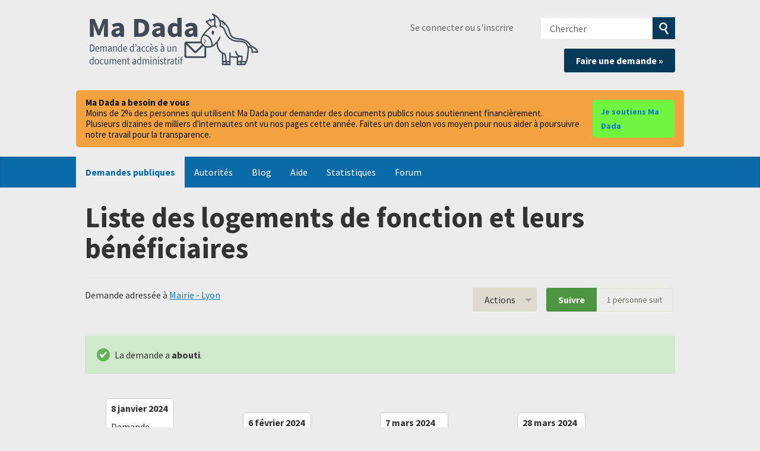

--- FILE ---
content_type: text/html; charset=utf-8
request_url: https://madada.fr/demande/liste_des_logements_de_fonction
body_size: 89944
content:
<!DOCTYPE html>
<html lang="fr-FR" class="no-js">
  <head>
    <meta charset="utf-8">
    <meta name="csrf-param" content="authenticity_token" />
<meta name="csrf-token" />

    <title>
        Liste des logements de fonction et leurs bénéficiaires - Une demande d'accès à l'information à Mairie - Lyon - Ma Dada
    </title>

    <link rel="icon" type="image/x-icon" href="/assets/favicon-8b3eba421d6369886757e45f162f231573f7e1ea93311dda098e9ad593ced1ba.ico" />


      <!--[if LTE IE 7]>
<link rel="stylesheet" href="/assets/responsive/application-lte-ie7-b5c116c77bc5758b426fde80b3a5bf82396dd1c3f5b467b9d18a6ad647c73af0.css" title="Main" media="all" />
<![endif]-->

<!--[if IE 8]>
<link rel="stylesheet" href="/assets/responsive/application-ie8-8d66de3aa4471d66b07f6a82f3a47c46079f3e125559272082ac2702e8536f56.css" title="Main" media="all" />
<![endif]-->

<!--[if IE 8]>
<link rel="stylesheet" href="/assets/responsive/application-ie8-8d66de3aa4471d66b07f6a82f3a47c46079f3e125559272082ac2702e8536f56.css" title="Main" media="all" />
<![endif]-->

<!--[if GT IE 8]><!-->
<link rel="stylesheet" href="/assets/responsive/application-50cbca25baa78cda333322b03fbd86bf27462c760067947952bb5a08d81644fa.css" title="Main" media="all" />
<!--<![endif]-->

  <link rel="stylesheet" href="/assets/responsive/print-f382691f6b7273571ffb7f402fe142b58891fec1e115fe46abdd8e80a3c064cc.css" media="print" />


        <link rel="alternate" type="application/atom+xml" title="Nouvelles mises à jour pour la demande 'Liste des logements de fonction et leurs bénéficiaires'" href="https://madada.fr/request/liste_des_logements_de_fonction/feed">
          <link rel="alternate" type="application/json" title="JSON version of Nouvelles mises à jour pour la demande 'Liste des logements de fonction et leurs bénéficiaires'" href="https://madada.fr/request/liste_des_logements_de_fonction/feed.json">
      <link rel="alternate" type="application/json" title="JSON version of this page" href="/demande/liste_des_logements_de_fonction.json">

    <meta name="viewport" content="width=device-width, initial-scale=1.0" />
    
<meta property="og:site_name" content="Ma Dada" />

  <meta property="og:title" content="Liste des logements de fonction et leurs bénéficiaires - Une demande d'accès à l'information à Mairie - Lyon" />
  <meta property="og:type" content="article" />

<meta property="og:description" content="Ma Dada est un site associatif qui vous aide à demander des documents publics, dits “administratifs” (rapports, contrats, factures, algorithmes, etc.)" />

    <meta property="article:published_time" content="2024-01-08T09:34:14+01:00" />
    <meta property="article:modified_time" content="2024-04-09T09:19:28+02:00" />
    <meta property="og:description" content="Madame, Monsieur, 

Au titre du droit d’accès aux documents administratifs, tel que prévu notamment par le Livre III du Code des relations entre le public et l’administration, je sollicite auprès de vous la communication des documents suivants :
- la ou les délibérations fixant la liste des emplois pour lesquels un logement de fonction peut être attribué, gratuitement ou moyennant redevance, en raison notamment des contraintes liées à leur exercice (article L721-1 du code général de la fonction publique);
- les arrêtés de décision individuelle correspondants (documents administratifs communicables selon la jurisprudence de la CADA, en application de l&#39;article L311-1 du code des relations entre le public et l&#39;administration, sous réserve de l&#39;occultation préalable des mentions qu&#39;ils contiendraient, telles que les adresses personnelles, dont la divulgation pourrait porter atteinte au secret de la vie privée protégé par les dispositions de l&#39;article L311-6 du même code).

Je souhaite recevoir ces documents sous forme électronique, dans un standard ouvert, aisément réutilisable et exploitable par un système de traitement automatisé, comme le prévoit l’article L300-4 du Code des relations entre le public et l’administration.

Comme l’article L311-2 du code précité le prévoit lorsque le demandeur a mal identifié celui qui est susceptible de répondre à sa requête, je vous prie de bien vouloir transmettre ma demande au service qui détient les documents demandés si tel est le cas.

Veuillez agréer, Madame, Monsieur, l&#39;expression de mes sentiments distingués.

Maurice Berthold" />


<meta property="og:image" content="https://madada.fr/assets/logo-opengraph-553e989f6b596ac5cca2dfdb1f84d2e06c4e28c53c72ef55d4b14c057f6d91d2.png" />
<meta property="og:url" content="https://madada.fr/demande/liste_des_logements_de_fonction" />
<meta property="og:image:width" content="256" />
<meta property="og:image:height" content="256" />

    <!-- <link href='https://fonts.googleapis.com/css?family=Source+Sans+Pro:400,400italic,700&subset=latin,latin-ext' rel='stylesheet' type='text/css'> -->
<!-- Matomo -->
<script type="text/javascript">
  if (window.location.hostname.indexOf('madada.fr') >= 0) {
    var _paq = window._paq || [];
    _paq.push(["setDoNotTrack", true]);
    _paq.push(["disableCookies"]);
    _paq.push(['trackPageView']);
    _paq.push(['enableLinkTracking']);
    (function() {
      var u="https://madada.matomo.cloud/";
      _paq.push(['setTrackerUrl', u+'matomo.php']);
      _paq.push(['setSiteId', '1']);
      var d=document, g=d.createElement('script'), s=d.getElementsByTagName('script')[0];
      g.type='text/javascript'; g.async=true; g.defer=true; g.src='//cdn.matomo.cloud/madada.matomo.cloud/matomo.js'; s.parentNode.insertBefore(g,s);
    })();
  }
</script>
<noscript><p><img src="https://madada.matomo.cloud/matomo.php?idsite=1&amp;rec=1" style="border:0;" alt="" /></p></noscript>
<!-- End Matomo Code -->

    <!-- Replace the html tag's no-js class with js -->
    <script>
      (function(H){
        H.className = H.className.replace(/\bno-js\b/,'js-loaded')
      })(document.documentElement);
    </script>
    
  </head>
  <body class=" ">
    <div class="entirebody">

      <nav aria-label="Skip navigation bar">
        <a href="#content" class="show-with-keyboard-focus-only skip-to-link" tabindex="0">Skip to content</a>
      </nav>

      <!-- begin popups -->
        
        <div id="country-message">
        </div>
      <!-- end popups -->

      <div class="only-show-for-print">
  <p class="print-information">Printed from https://madada.fr/demande/liste_des_logements_de_fonction on January 31, 2026 02:05</p>
</div>
<div id="banner" class="banner " role="banner">
  <div id="banner_inner" class="banner_inner">
    <div id="banner_content" class="banner_content">
      <div class="banner_site-title">
        <h1><a id="logo" class="site-title__logo" href="/">Ma Dada</a></h1>
      </div>

      <div class="rsp_menu_button">
        <a href="#banner" class="open"> <i class="icon-menu"></i> Menu </a>
        <a href="#" class="close"> <i class="icon-menu"></i> Close </a>
      </div>

      <div id="user_locale_switcher" class="locale-list">
  </div>
        <div id="logged_in_bar" class="logged_in_bar account-link-menu-item">
  <a class="sign_in_link" href="/profile/sign_in?r=%2Fdemande%2Fliste_des_logements_de_fonction">Se connecter ou s'inscrire</a>
</div>

      <div id="navigation_search" class="navigation_search">
        <form id="navigation_search_form" class="navigation_search_form" method="get" action="/search" role="search">
          <label class="visually-hidden" for="navigation_search_button">
            Chercher
          </label>
          <input type="search" name="query" id="navigation_search_button" class="navigation_search_button" placeholder="Chercher" title="Entrez votre terme de recherce ici" />
          <button type="submit" style="background-color: #063a5b;">
            <span class="visually-hidden">
              Soumettre la recherche
            </span>
          </button>
        </form>
        <div class="header_request_btn">
          <a class="new-request__make-new-requests" href="/selectionner_autorite" style="float: right;">Faire une demande »</a>
        </div>
      </div>
    </div>

    <style>
#madada-donate-banner {
  width: 100%;
  background-color: #ececec;
  padding-bottom: 1em;
  padding-top: 1em;
}

.madada-donate-inner {
  background-color:#f4a140;
  border-radius: 5px;
  max-width: 64em;
  margin: 0 auto;
  padding: 12px 16px;
  display: flex;
  gap: 12px;
  align-items: center;
  justify-content: space-between;
}

.madada-donate-text {
  color: #0b1220;
  font-size: 15px;
  line-height: 1.2;
  display: flex;
  flex-direction: column;
  gap: 8px;
  align-items: baseline;
}

.madada-donate-btn,
.madada-donate-btn:visited {
  background-color: #6ff440;
  color: #031c2b;
  text-decoration: none;
  padding: 8px 14px;
  border-radius: 5px;
  font-weight: 600;
  font-size: 14px;
  transition: background-color 300ms ease-out;
}

@media (max-width: 720px) {
  .madada-donate-inner {
    flex-direction: column;
    align-items: stretch;
    gap: 10px;
  }
  .madada-donate-text { font-size: 14px; }
  .madada-donate-btn { width: 100%; text-align: center; padding: 10px 12px; }
}
</style>

<div id="madada-donate-banner" role="region" aria-label="Bandeau de dons">
  <div class="madada-donate-inner">
    <div class="madada-donate-text">
      <strong>Ma Dada a besoin de vous</strong>
      <span>Moins de 2% des personnes qui utilisent Ma Dada pour demander des documents publics nous soutiennent financièrement.</span>
      <span>Plusieurs dizaines de milliers d'internautes ont vu nos pages cette année. Faites un don selon vos moyen pour nous aider à poursuivre notre travail pour la transparence.</span>
    </div>
    <a class="madada-donate-btn" href="https://madada.fr/dons" rel="noopener" target="_blank">Je soutiens Ma Dada</a>
  </div>
</div>

    <div id="topnav" class="topnav ">
  <nav aria-label="Main navigation">
    <ul id="navigation" class="navigation">
        <li class="selected">
  <a href="/list">Demandes publiques</a>
</li>

<li class="">
  <a href="/body/list/all">Autorités</a>
</li>

<li class="">
  <a href="/madada_blog">Blog</a>
</li>

<li class="">
  <a href="/help/about">Aide</a>
</li>

<li class="">
  <a href="/stats">Statistiques</a>
</li>

<li class="">
  <a href="/forum">Forum</a>
</li>

    </ul>
  </nav>
</div>


  </div>
</div>



      <div id="wrapper">
        <div id="content" role="main">

          <div id="request_show" class="controller_request">
            








<div class="request-header">
  <div class="row">
    <h1>Liste des logements de fonction et leurs bénéficiaires</h1>

    <div class="request-header__action-bar-container">
      <div class="request-header__action-bar">

        <p class="request-header__subtitle ">
              Demande adressée à <a href="/body/mairie_lyon">Mairie - Lyon</a>





        </p>

          <div class="request-header__action-bar__actions ">
              <div id="after_actions" class="after-actions">
  <ul class="action-menu after-actions__action-menu">
    <li>
      <a href="#" class="action-menu__button">Actions</a>

      <ul class="action-menu__menu">
          <li class="action-menu__menu__item">
            <span class="action-menu__menu__heading">
              Suite à la demande
            </span>

            <ul class="action-menu__menu__submenu owner_actions">
              <li>
                  <a href="/request/liste_des_logements_de_fonction/followups/new/8161">Ecrire une réponse</a>
              </li>

                <li>
                  <a href="/request/liste_des_logements_de_fonction?update_status=1">Mettre à jour le statut de cette demande</a>
                </li>


            </ul>
          </li>


        <li class="action-menu__menu__item">
          <span class="action-menu__menu__heading">
            Mairie - Lyon
          </span>

          <ul class="action-menu__menu__submenu public_body_actions">
            <li>
              <a href="/request/liste_des_logements_de_fonction/upload">Répondre à la demande</a>
            </li>
          </ul>
        </li>

        <li class="action-menu__menu__item">
          <ul class="action-menu__menu__submenu anyone_actions">

              <li>
               <a href="/request/liste_des_logements_de_fonction/report/new">Signaler cette demande</a><span class="action-menu__info-link">
                <a href="/help/about#reporting">Aide</a>
              </span>
              </li>

              <li>
                <a href="/request/liste_des_logements_de_fonction/annotate">Ajouter un commentaire</a>
              </li>


            <li>
              <a href="/request/liste_des_logements_de_fonction/download">Télécharger un fichier zip de toute la correspondance</a>
            </li>

            <li>
              <a href="/request/liste_des_logements_de_fonction/details">Voir les détails de l'historique des événements</a>
            </li>

            <li>
              <a tabindex="0" class="js-collapsible-trigger-all" data-text-expanded="Masquer toute la correspondance" data-text-collapsed="Étendre toute la correspondance">Masquer toute la correspondance</a>
            </li>

            <li>
              <div class="feed_link feed_link_action-menu">
  <a href="/request/liste_des_logements_de_fonction/feed">Flux RSS </a>
  <svg xmlns="http://www.w3.org/2000/svg" width="8" height="8" viewBox="0 0 8 8" alt=""><path fill="#777777" fill-rule="evenodd" d="M.9 3.04a4.07 4.07 0 0 1 4.06 4.08.6.6 0 0 1-1.2 0A2.88 2.88 0 0 0 .9 4.22a.6.6 0 0 1 0-1.19zM.9 0C4.82 0 8 3.2 8 7.12a.6.6 0 0 1-1.19 0A5.93 5.93 0 0 0 .9 1.19.6.6 0 1 1 .9 0zm.14 5.91a1.04 1.04 0 1 1 0 2.09 1.04 1.04 0 0 1 0-2.09z"/></svg>
</div>

            </li>
          </ul>
        </li>
      </ul>
    </li>
  </ul>
</div>


                <div class="action-bar__follow">
    <div class="action-bar__follow-button">
      <div class="feed_link feed_link_toolbar">
        <a class="link_button_green track__action" href="/request/liste_des_logements_de_fonction/track">Suivre</a>
      </div>
    </div>
    <div class="action-bar__follower-count">
      <span id="follow_count">1</span> personne suit
    </div>
  </div>

          </div>
      </div>
    </div>

    <div class="request-status">
      <div id="request_status" class="request-status-message request-status-message--successful">
        <i class="icon-standalone icon_successful"></i>

        <p>
          La demande a <strong>abouti</strong>.
        </p>
      </div>
    </div>
  </div>
</div>



<style>
.timeline {
    -webkit-box-sizing: border-box;
    box-sizing: border-box;
    position: relative;
    margin-bottom: 1rem;
}

.timeline *,
.timeline :after,
.timeline :before {
    -webkit-box-sizing: inherit;
    box-sizing: inherit;
}

.timeline:not(.timeline--horizontal):before {
    background-color: #ddd;
    bottom: 0;
    content: "";
    left: 50%;
    margin-left: -2px;
    position: absolute;
    top: 0;
    width: 4px;
    z-index: 1;
}

.timeline__wrap {
    overflow: hidden;
    position: relative;
    z-index: 2;
}

.timeline__item {
    font-size: 16px;
    font-size: 1rem;
    padding: 0.625rem 2.5rem 0.625rem 0;
    position: relative;
    width: 50%;
    z-index: 2;
}

.timeline__item:after {
    background-color: #fff;
    border: 4px solid #ddd;
    border-radius: 50%;
    content: "";
    height: 20px;
    position: absolute;
    right: -10px;
    -webkit-transform: translateY(-50%);
    -ms-transform: translateY(-50%);
    transform: translateY(-50%);
    top: 50%;
    width: 20px;
    z-index: 1;
}

.timeline__item.animated {
    -webkit-animation-duration: 1s;
    animation-duration: 1s;
    -webkit-animation-fill-mode: both;
    animation-fill-mode: both;
    opacity: 0;
}

.timeline__item.fadeIn {
    -webkit-animation-name: fadeIn;
    animation-name: fadeIn;
}

.timeline__item--left {
    left: 0;
}

.timeline__item--right {
    left: 50%;
    padding: 0.625rem 0 0.625rem 2.5rem;
}

.timeline__item--right:after {
    left: -10px;
}

.timeline__item--right .timeline__content:before {
    border-bottom: 10px solid transparent;
    border-right: 12px solid #ccc;
    border-left: none;
    border-top: 10px solid transparent;
    left: -12px;
}

.timeline__item--right .timeline__content:after {
    border-bottom: 9px solid transparent;
    border-right: 11px solid #fff;
    border-left: none;
    border-top: 9px solid transparent;
    left: -10px;
}

.timeline__content {
    background-color: #fff;
    border: 1px solid #ccc;
    border-radius: 5px;
    color: #333;
    display: block;
    padding: 0.5rem;
    position: relative;
}

.timeline__content:after,
.timeline__content:before {
    content: "";
    height: 0;
    position: absolute;
    -webkit-transform: translateY(-50%);
    -ms-transform: translateY(-50%);
    transform: translateY(-50%);
    top: 50%;
    width: 0;
}

.timeline__content:before {
    border-bottom: 10px solid transparent;
    border-left: 12px solid #ccc;
    border-top: 10px solid transparent;
    right: -12px;
    z-index: 1;
}

.timeline__content:after {
    border-bottom: 9px solid transparent;
    border-left: 11px solid #fff;
    border-top: 9px solid transparent;
    right: -10px;
    z-index: 2;
}

.timeline__content h2 {
    font-size: 1rem;
    font-weight: 600;
    margin: 0 0 0.625rem;
}

.timeline__content p {
    font-size: 0.9375rem;
    line-height: 1.5;
    margin-bottom: 10px;
}

.timeline--horizontal {
    font-size: 0;
    padding: 0 3.125rem;
    overflow: hidden;
    white-space: nowrap;
}

.timeline--horizontal .timeline-divider {
    background-color: #ddd;
    display: block;
    height: 4px;
    left: 40px;
    position: absolute;
    -webkit-transform: translateY(-50%);
    -ms-transform: translateY(-50%);
    transform: translateY(-50%);
    right: 40px;
    z-index: 1;
}

.timeline--horizontal .timeline__items {
    -webkit-transition: all 0.8s;
    -o-transition: all 0.8s;
    transition: all 0.8s;
    will-change: transform;
}

.timeline--horizontal .timeline__item {
    display: inline-block;
    left: 0;
    padding: 0 0 2.5rem;
    position: relative;
    -webkit-transition: none;
    -o-transition: none;
    transition: none;
    vertical-align: top;
    white-space: normal;
}

.timeline--horizontal .timeline__item:after {
    left: 50%;
    right: auto;
    -webkit-transform: translate(-50%, -50%);
    -ms-transform: translate(-50%, -50%);
    transform: translate(-50%, -50%);
    top: 100%;
}

.timeline--horizontal .timeline__item .timeline__item__inner {
    display: table;
    height: 100%;
    width: 100%;
}

.timeline--horizontal .timeline__item .timeline__content__wrap {
    display: table-cell;
    margin: 0;
    padding: 0;
    vertical-align: bottom;
}

.timeline--horizontal .timeline__item .timeline__content:before {
    border-left: 12px solid transparent;
    border-right: 12px solid transparent;
    border-top: 12px solid #ccc;
    left: 50%;
    right: auto;
    -webkit-transform: translateX(-50%);
    -ms-transform: translateX(-50%);
    transform: translateX(-50%);
    top: 100%;
}

.timeline--horizontal .timeline__item .timeline__content:after {
    border-left: 10px solid transparent;
    border-right: 10px solid transparent;
    border-top: 10px solid #fff;
    left: 50%;
    right: auto;
    -webkit-transform: translateX(-50%);
    -ms-transform: translateX(-50%);
    transform: translateX(-50%);
    top: 100%;
}

.timeline--horizontal .timeline__item--bottom {
    padding: 2.5rem 0 0;
}

.timeline--horizontal .timeline__item--bottom:after {
    top: 0;
}

.timeline--horizontal .timeline__item--bottom .timeline__content__wrap {
    vertical-align: top;
}

.timeline--horizontal .timeline__item--bottom .timeline__content:before {
    border-bottom: 12px solid #ccc;
    border-left: 12px solid transparent;
    border-right: 12px solid transparent;
    border-top: none;
    bottom: 100%;
    top: auto;
}

.timeline--horizontal .timeline__item--bottom .timeline__content:after {
    border-bottom: 10px solid #fff;
    border-left: 10px solid transparent;
    border-right: 10px solid transparent;
    border-top: none;
    bottom: 100%;
    top: auto;
}

.timeline-nav-button {
    background-color: #fff;
    border: 2px solid #ddd;
    border-radius: 50px;
    -webkit-box-sizing: border-box;
    box-sizing: border-box;
    -webkit-box-shadow: none;
    box-shadow: none;
    cursor: pointer;
    display: block;
    height: 40px;
    outline: 0;
    position: absolute;
    text-indent: -9999px;
    -webkit-transform: translateY(-50%);
    -ms-transform: translateY(-50%);
    transform: translateY(-50%);
    top: 50%;
    width: 40px;
    z-index: 10;
}

.timeline-nav-button:disabled {
    opacity: 0.5;
    pointer-events: none;
}

.timeline-nav-button:before {
    background-position: center center;
    background-repeat: no-repeat;
    content: "";
    display: block;
    height: 14px;
    left: 50%;
    position: absolute;
    -webkit-transform: translateX(-50%) translateY(-50%);
    -ms-transform: translateX(-50%) translateY(-50%);
    transform: translateX(-50%) translateY(-50%);
    top: 50%;
    width: 8px;
}

.timeline-nav-button--prev {
    left: 0;
}

.timeline-nav-button--next {
    right: 0;
}

.timeline--mobile {
    padding: 0;
    width: 50%;
    margin-inline: auto;
}

.timeline--mobile:before {
    left: 10px !important;
    margin: 0 !important;
}

.timeline--mobile .timeline__item {
    left: 0;
    padding-left: 40px;
    padding-right: 0;
    width: 100%;
}

.timeline--mobile .timeline__item:after {
    left: 2px;
    margin: 0;
}

.timeline--mobile .timeline__item .timeline__content:before {
    left: -12px;
    border-bottom: 12px solid transparent;
    border-right: 12px solid #ccc;
    border-left: none;
    border-top: 12px solid transparent;
}

.timeline--mobile .timeline__item .timeline__content:after {
    left: -10px;
    border-bottom: 10px solid transparent;
    border-right: 10px solid #fff;
    border-left: none;
    border-top: 10px solid transparent;
}

@-webkit-keyframes fadeIn {
    0% {
        opacity: 0;
        top: 70px;
    }

    100% {
        opacity: 1;
        top: 0;
    }
}

@keyframes fadeIn {
    0% {
        opacity: 0;
        top: 70px;
    }

    100% {
        opacity: 1;
        top: 0;
    }
}

@-webkit-keyframes liftUp {
    0% {
        top: 0;
    }

    100% {
        top: -15px;
    }
}

@keyframes liftUp {
    0% {
        top: 0;
    }

    100% {
        top: -15px;
    }
}

</style>

<div class="timeline">
    <div class="timeline__wrap">
        <div class="timeline__items">
            <div class="timeline__item">
                <div class="timeline__content">
                    <h2><time datetime="2024-01-08T09:34:15+01:00" title="2024-01-08 09:34:15 +0100">8 janvier 2024</time></h2>
                    Demande envoyée
                </div>
            </div>
            <div class="timeline__item">
                <div class="timeline__content">
                    <h2><time datetime="2024-02-02T08:37:56+01:00" title="2024-02-02 08:37:56 +0100">2 février 2024</time></h2>
                    Message reçu
                </div>
            </div>
            <div class="timeline__item">
                <div class="timeline__content">
                    <h2><time datetime="2024-02-06T14:03:23+01:00" title="2024-02-06 14:03:23 +0100">6 février 2024</time></h2>
                    Message reçu
                </div>
            </div>
            <div class="timeline__item">
                <div class="timeline__content">
                    <h2><time datetime="2024-02-06T15:58:41+01:00" title="2024-02-06 15:58:41 +0100">6 février 2024</time></h2>
                    Message reçu
                </div>
            </div>
            <div class="timeline__item">
                <div class="timeline__content">
                    <h2><time datetime="2024-03-07T14:07:13+01:00" title="2024-03-07 14:07:13 +0100">7 mars 2024</time></h2>
                    Message reçu
                </div>
            </div>
            <div class="timeline__item">
                <div class="timeline__content">
                    <h2><time datetime="2024-03-07T18:19:21+01:00" title="2024-03-07 18:19:21 +0100">7 mars 2024</time></h2>
                    Message reçu
                </div>
            </div>
            <div class="timeline__item">
                <div class="timeline__content">
                    <h2><time datetime="2024-03-28T09:58:09+01:00" title="2024-03-28 09:58:09 +0100">28 mars 2024</time></h2>
                    Message reçu
                </div>
            </div>
            <div class="timeline__item">
                <div class="timeline__content">
                    <h2><time datetime="2024-03-28T09:59:23+01:00" title="2024-03-28 09:59:23 +0100">28 mars 2024</time></h2>
                    Message reçu
                </div>
            </div>
            <div class="timeline__item">
                <div class="timeline__content">
                    <h2><time datetime="2024-04-09T09:19:28+02:00" title="2024-04-09 09:19:28 +0200">9 avril 2024</time></h2>
                    Demande aboutie
                </div>
            </div>
        </div>
    </div>
</div>



  <div class="attachments attachments_summary">
    <div class="attachments__header">
      <h3>
        6 documents obtenus
      </h3>
    </div>

    <ul class="list-of-attachments">
        <li class="attachment" id="attachment-13946">
            <a href="/request/liste_des_logements_de_fonction/response/7850/attach/2/winmail.dat?cookie_passthrough=1"><img class="attachment__image" alt="Attachment" src="/assets/content_type/icon_application_octet-stream_large-68444d5cbcb0ee337dc725dd4ea5aeb39cc7f9b5b0f861f8402724a4315aa546.png" /></a>

            <p class="attachment__name">
              winmail.dat
            </p>

            <p class="attachment__meta">
              7K
              <a href="/request/liste_des_logements_de_fonction/response/7850/attach/2/winmail.dat?cookie_passthrough=1">Ouvrir</a>&nbsp;

              


              <a href="https://madada.fr/request/liste_des_logements_de_fonction#incoming-7850">Voir le message</a>
            </p>
</li>        <li class="attachment" id="attachment-14372">
            <a href="/request/liste_des_logements_de_fonction/response/8029/attach/4/D%20lib%202022%201793%20du%2007%20juillet%202022.pdf?cookie_passthrough=1"><img class="attachment__image" alt="Attachment" src="/assets/content_type/icon_application_pdf_large-8e0382c783d59518dc6f8750a99b45dfdbb9bb136e6ad3e3715c8de5ca2c1546.png" /></a>

            <p class="attachment__name">
              D lib 2022 1793 du 07 juillet 2022.pdf
            </p>

            <p class="attachment__meta">
              39K
              <a href="/request/liste_des_logements_de_fonction/response/8029/attach/4/D%20lib%202022%201793%20du%2007%20juillet%202022.pdf?cookie_passthrough=1">Ouvrir</a>&nbsp;

              


              <a href="https://madada.fr/request/liste_des_logements_de_fonction#incoming-8029">Voir le message</a>
            </p>
</li>        <li class="attachment" id="attachment-14373">
            <a href="/request/liste_des_logements_de_fonction/response/8029/attach/5/D%20lib%202017%202690%20du%2016%20janvier%202017%20R%20forme%20des%20concessions%20de%20logements....pdf?cookie_passthrough=1"><img class="attachment__image" alt="Attachment" src="/assets/content_type/icon_application_pdf_large-8e0382c783d59518dc6f8750a99b45dfdbb9bb136e6ad3e3715c8de5ca2c1546.png" /></a>

            <p class="attachment__name">
              D lib 2017 2690 du 16 janvier 2017 R forme des concessions de logements....pdf
            </p>

            <p class="attachment__meta">
              210K
              <a href="/request/liste_des_logements_de_fonction/response/8029/attach/5/D%20lib%202017%202690%20du%2016%20janvier%202017%20R%20forme%20des%20concessions%20de%20logements....pdf?cookie_passthrough=1">Ouvrir</a>&nbsp;

              


              <a href="https://madada.fr/request/liste_des_logements_de_fonction#incoming-8029">Voir le message</a>
            </p>
</li>        <li class="attachment" id="attachment-14374">
            <a href="/request/liste_des_logements_de_fonction/response/8029/attach/6/D%20lib%202017%202690%20Annexes%20Pi%20ce%20joince%20jointe%20CM.PDF.pdf?cookie_passthrough=1"><img class="attachment__image" alt="Attachment" src="/assets/content_type/icon_application_pdf_large-8e0382c783d59518dc6f8750a99b45dfdbb9bb136e6ad3e3715c8de5ca2c1546.png" /></a>

            <p class="attachment__name">
              D lib 2017 2690 Annexes Pi ce joince jointe CM.PDF.pdf
            </p>

            <p class="attachment__meta">
              110K
              <a href="/request/liste_des_logements_de_fonction/response/8029/attach/6/D%20lib%202017%202690%20Annexes%20Pi%20ce%20joince%20jointe%20CM.PDF.pdf?cookie_passthrough=1">Ouvrir</a>&nbsp;

              


              <a href="https://madada.fr/request/liste_des_logements_de_fonction#incoming-8029">Voir le message</a>
            </p>
</li>        <li class="attachment" id="attachment-14609">
            <a href="/request/liste_des_logements_de_fonction/response/8160/attach/4/ARRETES%20LOGEMENTS%201SUR2.pdf?cookie_passthrough=1"><img class="attachment__image" alt="Attachment" src="/assets/content_type/icon_application_pdf_large-8e0382c783d59518dc6f8750a99b45dfdbb9bb136e6ad3e3715c8de5ca2c1546.png" /></a>

            <p class="attachment__name">
              ARRETES LOGEMENTS 1SUR2.pdf
            </p>

            <p class="attachment__meta">
              9.6M
              <a href="/request/liste_des_logements_de_fonction/response/8160/attach/4/ARRETES%20LOGEMENTS%201SUR2.pdf?cookie_passthrough=1">Ouvrir</a>&nbsp;

              


              <a href="https://madada.fr/request/liste_des_logements_de_fonction#incoming-8160">Voir le message</a>
            </p>
</li>        <li class="attachment" id="attachment-14612">
            <a href="/request/liste_des_logements_de_fonction/response/8161/attach/4/ARRETES%20LOGEMENTS%202SUR2.pdf?cookie_passthrough=1"><img class="attachment__image" alt="Attachment" src="/assets/content_type/icon_application_pdf_large-8e0382c783d59518dc6f8750a99b45dfdbb9bb136e6ad3e3715c8de5ca2c1546.png" /></a>

            <p class="attachment__name">
              ARRETES LOGEMENTS 2SUR2.pdf
            </p>

            <p class="attachment__meta">
              7.9M
              <a href="/request/liste_des_logements_de_fonction/response/8161/attach/4/ARRETES%20LOGEMENTS%202SUR2.pdf?cookie_passthrough=1">Ouvrir</a>&nbsp;

              


              <a href="https://madada.fr/request/liste_des_logements_de_fonction#incoming-8161">Voir le message</a>
            </p>
</li>    </ul>

    <a href="#" class="attachments__show-more" style="display: none;" data-show-all="Voir toutes les pièces jointes" data-show-fewer="Voir moins de pièces jointes"></a>
  </div>


<div id="left_column" class="left_column">
  

      <div class="ff-print-fix"></div>

<div class="outgoing correspondence js-collapsible" id="outgoing-46770">
  


    <div class="correspondence__header correspondence__header--with-delivery-status">
      <span class="correspondence__header__author js-collapsible-trigger">
          Message envoyé
      </span>

      <a class="correspondence__header__date" href="#outgoing-46770">
          <time datetime="2024-01-08T09:34:15+01:00" title="2024-01-08 09:34:15 +0100">8 janvier 2024</time>
</a>
        <div class="correspondence__header__delivery-status">
          <a class="toggle-delivery-log toggle-delivery-log--delivered js-toggle-delivery-log" data-delivery-status="delivered" href="/outgoing_messages/46770/delivery_status">            Réceptionné</a>        </div>
    </div>

    <div class="js-delivery-log-ajax-error" hidden aria-hidden="true" style="display: none; visibility: hidden;">
      <p>Vous pouvez télécharger les logs du serveur mail pour ce message.</p>
      <p><a target="_blank" href="/outgoing_messages/46770/delivery_status">Essayer d'ouvrir les logs dans une nouvelle fenêtre.</a></p>
    </div>

    <div class="correspondence_text">
      <div><p>Madame, Monsieur, </p>

<p>Au titre du droit d’accès aux documents administratifs, tel que prévu notamment par le Livre III du Code des relations entre le public et l’administration, je sollicite auprès de vous la communication des documents suivants :
<br />- la ou les délibérations fixant la liste des emplois pour lesquels un logement de fonction peut être attribué, gratuitement ou moyennant redevance, en raison notamment des contraintes liées à leur exercice (article L721-1 du code général de la fonction publique);
<br />- les arrêtés de décision individuelle correspondants (documents administratifs communicables selon la jurisprudence de la CADA, en application de l'article L311-1 du code des relations entre le public et l'administration, sous réserve de l'occultation préalable des mentions qu'ils contiendraient, telles que les adresses personnelles, dont la divulgation pourrait porter atteinte au secret de la vie privée protégé par les dispositions de l'article L311-6 du même code).</p>

<p>Je souhaite recevoir ces documents sous forme électronique, dans un standard ouvert, aisément réutilisable et exploitable par un système de traitement automatisé, comme le prévoit l’article L300-4 du Code des relations entre le public et l’administration.</p>

<p>Comme l’article L311-2 du code précité le prévoit lorsque le demandeur a mal identifié celui qui est susceptible de répondre à sa requête, je vous prie de bien vouloir transmettre ma demande au service qui détient les documents demandés si tel est le cas.</p>

<p>Veuillez agréer, Madame, Monsieur, l'expression de mes sentiments distingués.</p>

<p>Maurice Berthold</p></div>
    </div>

    <p class="event_actions">

    </p>



      <div class="correspondence__footer">
  <div class="correspondence__footer__cplink">
    <input type="text" id="" value="https://madada.fr/request/liste_des_logements_de_fonction#outgoing-46770" class="cplink__field" />

    <a class="cplink__button">Créer un lien vers</a>

    <a class="cplink__button" href="/request/liste_des_logements_de_fonction/report/new?outgoing_message_id=46770">Signaler</a>
  </div>
</div>

</div>



      <div class="ff-print-fix"></div>

<div class="incoming correspondence normal js-collapsible " id="incoming-7825">
  <div class="correspondence__header">
    <span class="correspondence__header__author js-collapsible-trigger">
        Message reçu
    </span>

    <a class="correspondence__header__date" href="#incoming-7825">
      <time datetime="2024-02-02T08:37:48+01:00" title="2024-02-02 08:37:48 +0100">2 février 2024</time>
</a>  </div>

  


      <div class="correspondence_text">
        
<div id="attachment-13862">
      <p>Monsieur Berthold,</p>

<p>Le 8 janvier dernier, vous avez fait une demande de communication de documents sur la plateforme MADADA concernant les logements de fonctions de la Ville de Lyon. 
<br />Toutefois, une erreur technique des mails de contacts renseignés sur la plateforme a été identifiée ; votre demande a ainsi été adressée par cette plateforme à la Métropole de Lyon et non la Ville, deux collectivités distinctes aux territoires, compétences et fonctionnement différents.</p>

<p>En tant qu'adjointe à la personne en charge des documents administratifs de la Métropole de Lyon, pouvez-vous par retour me confirmer la collectivité que vous souhaitez saisir de votre demande : la Ville de Lyon ou la Métropole de Lyon?</p>

<p>Cordialement,</p>

<p>Lucie BINETRUY
<br />Responsable du service juridique Administration &amp; Action Sociale
<br />Direction Assemblées, affaires juridiques 
<br />et assurances (DAAJA)
<br />Délégation Pilotage ingénierie administrative et financière</p>

<p>Membre de l’équipe Déléguée à la Protection des Données</p>

<p>[numéro de téléphone caché]
<br />[numéro de téléphone caché]
<br />[<a href="/help/officers#mobiles">adresse email</a>]</p>

<p>Métropole de Lyon
<br />20, rue du Lac 
<br />CS 33569 
<br />69505 Lyon cedex 03 
<br />grandlyon.com</p>

<p>&nbsp;&nbsp;&nbsp; &nbsp;&nbsp;&nbsp;&nbsp;</p>

<p>-----Message d'origine-----
<br />De&nbsp;: Maurice Berthold &lt;[FOI #45134 email]&gt; 
<br />Envoyé&nbsp;: lundi 8 janvier 2024 09:34
<br />À&nbsp;: DAAJA - PRADA &lt;[<a href="/help/officers#mobiles">adresse email</a>]&gt;
<br />Objet&nbsp;: Demande au titre du droit d’accès aux documents administratifs - Liste des logements de fonction et leurs bénéficiaires</p>

<p>Madame, Monsieur, </p>

<p>Au titre du droit d’accès aux documents administratifs, tel que prévu notamment par le Livre III du Code des relations entre le public et l’administration, je sollicite auprès de vous la communication des documents suivants :
<br />- la ou les délibérations fixant la liste des emplois pour lesquels un logement de fonction peut être attribué, gratuitement ou moyennant redevance, en raison notamment des contraintes liées à leur exercice (article L721-1 du code général de la fonction publique);
<br />- les arrêtés de décision individuelle correspondants (documents administratifs communicables selon la jurisprudence de la CADA, en application de l'article L311-1 du code des relations entre le public et l'administration, sous réserve de l'occultation préalable des mentions qu'ils contiendraient, telles que les adresses personnelles, dont la divulgation pourrait porter atteinte au secret de la vie privée protégé par les dispositions de l'article L311-6 du même code).</p>

<p>Je souhaite recevoir ces documents sous forme électronique, dans un standard ouvert, aisément réutilisable et exploitable par un système de traitement automatisé, comme le prévoit l’article L300-4 du Code des relations entre le public et l’administration.</p>

<p>Comme l’article L311-2 du code précité le prévoit lorsque le demandeur a mal identifié celui qui est susceptible de répondre à sa requête, je vous prie de bien vouloir transmettre ma demande au service qui détient les documents demandés si tel est le cas.</p>

<p>Veuillez agréer, Madame, Monsieur, l'expression de mes sentiments distingués.</p>

<p>Maurice Berthold</p>

<p>-------------------------------------------------------------------
<br />La demande ci-dessus vous a été envoyée par l’intermédiaire de la plateforme associative et citoyenne Ma Dada (<a href="https://madada.fr">https://madada.fr</a>), dont l’objet est de faciliter l’accès aux informations publiques.</p>

<p>Merci d’utiliser cette adresse email pour toutes les réponses à cette demande :
<br />[FOI #45134 email]</p>

<p>Attention : les réponses que vous apporterez à cette demande, de même que les éventuels documents administratifs que vous pourriez communiquer, seront publiés en libre accès sur Ma Dada. Nous vous demandons donc de procéder, le cas échéant, à l’occultation de données à caractère personnel (noms, contacts…), comme le prévoit notamment l’article 311-7 du CRPA.</p>

<p>Nous vous rappelons que vous devez répondre à cette demande dans un délai d’un mois, faute de quoi votre silence vaudra refus implicite (articles R311-12 et R311-13 du CRPA).</p>

<p>Pour toute difficulté ou question concernant :
<br />- Le droit d’accès, vous pouvez consulter le site Internet de la Commission d’accès aux documents administratifs (CADA), <a href="http://www.cada.fr">www.cada.fr</a>, ou la contacter directement.
<br />- Ma Dada, vous pouvez consulter notre documentation (<a href="https://doc.madada.fr">https://doc.madada.fr</a>), ou nous contacter à [Ma Dada contact email].</p>

<p>En vous remerciant pour la bienveillance que vous pourrez apporter à cette requête,</p>

<p>L’équipe de Ma Dada.
<br />-------------------------------------------------------------------</p>
</div>
      </div>

    <p class="event_actions">
    </p>



      <div class="correspondence__footer">
  <div class="correspondence__footer__cplink">
    <input type="text" id="" value="https://madada.fr/request/liste_des_logements_de_fonction#incoming-7825" class="cplink__field" />

    <a class="cplink__button">Créer un lien vers</a>

    <a class="cplink__button" href="/request/liste_des_logements_de_fonction/report/new?incoming_message_id=7825">Signaler</a>
  </div>
</div>

</div>




      <div class="ff-print-fix"></div>

<div class="outgoing correspondence js-collapsible" id="outgoing-47024">
  


    <div class="correspondence__header correspondence__header--with-delivery-status">
      <span class="correspondence__header__author js-collapsible-trigger">
          Message envoyé
      </span>

      <a class="correspondence__header__date" href="#outgoing-47024">
          <time datetime="2024-02-06T14:03:12+01:00" title="2024-02-06 14:03:12 +0100">6 février 2024</time>
</a>
        <div class="correspondence__header__delivery-status">
          <a class="toggle-delivery-log toggle-delivery-log--delivered js-toggle-delivery-log" data-delivery-status="delivered" href="/outgoing_messages/47024/delivery_status">            Réceptionné</a>        </div>
    </div>

    <div class="js-delivery-log-ajax-error" hidden aria-hidden="true" style="display: none; visibility: hidden;">
      <p>Vous pouvez télécharger les logs du serveur mail pour ce message.</p>
      <p><a target="_blank" href="/outgoing_messages/47024/delivery_status">Essayer d'ouvrir les logs dans une nouvelle fenêtre.</a></p>
    </div>

    <div class="correspondence_text">
      <div><p>Madame, </p>

<p>Je vous remercie pour votre réponse : ma demande concerne effectivement la ville de Lyon.</p>

<p>Je vous serais reconnaissant de bien vouloir transmettre ma demande à votre homologue de la ville de Lyon 
<br />comme le prévoit les dispositions de l'article L 311- 2  du code des relations entre le public et l'administration.</p>

<p>Je vous prie de croire, Madame, en l'assurance de mes salutations distinguées.</p>

<p>Maurice Berthold</p></div>
    </div>

    <p class="event_actions">

    </p>



      <div class="correspondence__footer">
  <div class="correspondence__footer__cplink">
    <input type="text" id="" value="https://madada.fr/request/liste_des_logements_de_fonction#outgoing-47024" class="cplink__field" />

    <a class="cplink__button">Créer un lien vers</a>

    <a class="cplink__button" href="/request/liste_des_logements_de_fonction/report/new?outgoing_message_id=47024">Signaler</a>
  </div>
</div>

</div>



      <div class="ff-print-fix"></div>

<div class="incoming correspondence normal js-collapsible " id="incoming-7850">
  <div class="correspondence__header">
    <span class="correspondence__header__author js-collapsible-trigger">
        Message reçu
    </span>

    <a class="correspondence__header__date" href="#incoming-7850">
      <time datetime="2024-02-06T14:03:15+01:00" title="2024-02-06 14:03:15 +0100">6 février 2024</time>
</a>  </div>

  


      <div class="correspondence_text">
          <div class="attachments">
    <div class="attachments__header">
      <h3>
        1 pièce jointe
      </h3>
    </div>

    <ul class="list-of-attachments">
        <li class="attachment" id="attachment-13946">
            <a href="/request/liste_des_logements_de_fonction/response/7850/attach/2/winmail.dat?cookie_passthrough=1"><img class="attachment__image" alt="Attachment" src="/assets/content_type/icon_application_octet-stream_large-68444d5cbcb0ee337dc725dd4ea5aeb39cc7f9b5b0f861f8402724a4315aa546.png" /></a>

            <p class="attachment__name">
              winmail.dat
            </p>

            <p class="attachment__meta">
              7K
              <a href="/request/liste_des_logements_de_fonction/response/7850/attach/2/winmail.dat?cookie_passthrough=1">Télécharger</a>

              


            </p>
</li>    </ul>

    <a href="#" class="attachments__show-more" style="display: none;" data-show-all="Voir toutes les pièces jointes" data-show-fewer="Voir moins de pièces jointes"></a>
  </div>

<div id="attachment-13945">
      <p>Bonjour,</p>

<p>Je suis absente du bureau et prendrai connaissance de vos messages à mon retour, mercredi 7 février 2024.</p>

<p>En cas d'urgence, vous pouvez contacter Madame Amy DESPRAT qui fera le relai.</p>

<p>Bien cordialement,</p>

<p>Tamam HANNOUCHE YONIS
<br />Assistante - Amy DESPRAT : [<a href="/help/officers#mobiles">adresse email</a>]</p>
</div>
      </div>

    <p class="event_actions">
    </p>



      <div class="correspondence__footer">
  <div class="correspondence__footer__cplink">
    <input type="text" id="" value="https://madada.fr/request/liste_des_logements_de_fonction#incoming-7850" class="cplink__field" />

    <a class="cplink__button">Créer un lien vers</a>

    <a class="cplink__button" href="/request/liste_des_logements_de_fonction/report/new?incoming_message_id=7850">Signaler</a>
  </div>
</div>

</div>




      <div class="ff-print-fix"></div>

<div class="incoming correspondence normal js-collapsible " id="incoming-7851">
  <div class="correspondence__header">
    <span class="correspondence__header__author js-collapsible-trigger">
        Message reçu
    </span>

    <a class="correspondence__header__date" href="#incoming-7851">
      <time datetime="2024-02-06T15:58:28+01:00" title="2024-02-06 15:58:28 +0100">6 février 2024</time>
</a>  </div>

  


      <div class="correspondence_text">
        
<div id="attachment-13947">
      <p>Bonjour M. BERTHOLD</p>

<p>Merci pr votre retour, je vous confirme avoir communiqué ce jour votre demande à la Ville de Lyon
<br />Cordialement</p>

<p>Lucie BINETRUY
<br />Responsable du service juridique Administration &amp; Action Sociale
<br />Direction Assemblées, affaires juridiques 
<br />et assurances (DAAJA)
<br />Délégation Pilotage ingénierie administrative et financière</p>

<p>Membre de l’équipe Déléguée à la Protection des Données</p>

<p>[numéro de téléphone caché]
<br />[numéro de téléphone caché]
<br />[<a href="/help/officers#mobiles">adresse email</a>]</p>

<p>Métropole de Lyon
<br />20, rue du Lac 
<br />CS 33569 
<br />69505 Lyon cedex 03 
<br />grandlyon.com</p>

<p>&nbsp;&nbsp;&nbsp; &nbsp;&nbsp;&nbsp;&nbsp;</p>

<p>-----Message d'origine-----
<br />De&nbsp;: Maurice Berthold &lt;[FOI #45134 email]&gt; 
<br />Envoyé&nbsp;: mardi 6 février 2024 14:03
<br />À&nbsp;: DAAJA - PRADA &lt;[<a href="/help/officers#mobiles">adresse email</a>]&gt;
<br />Objet&nbsp;: RE: Demande au titre du droit d’accès aux documents administratifs - Liste des logements de fonction et leurs bénéficiaires</p>

<p>Madame, </p>

<p>Je vous remercie pour votre réponse : ma demande concerne effectivement la ville de Lyon.</p>

<p>Je vous serais reconnaissant de bien vouloir transmettre ma demande à votre homologue de la ville de Lyon comme le prévoit les dispositions de l'article L 311- 2 du code des relations entre le public et l'administration.</p>

<p>Je vous prie de croire, Madame, en l'assurance de mes salutations distinguées.</p>

<p>Maurice Berthold</p>

<p><span class="unfold_link"><a href="?unfold=1#incoming-7851">Afficher les sections citées</a></span></p>
</div>
      </div>

    <p class="event_actions">
    </p>



      <div class="correspondence__footer">
  <div class="correspondence__footer__cplink">
    <input type="text" id="" value="https://madada.fr/request/liste_des_logements_de_fonction#incoming-7851" class="cplink__field" />

    <a class="cplink__button">Créer un lien vers</a>

    <a class="cplink__button" href="/request/liste_des_logements_de_fonction/report/new?incoming_message_id=7851">Signaler</a>
  </div>
</div>

</div>




      <div class="ff-print-fix"></div>

<div class="incoming correspondence normal js-collapsible " id="incoming-8029">
  <div class="correspondence__header">
    <span class="correspondence__header__author js-collapsible-trigger">
        Mairie - Lyon
    </span>

    <a class="correspondence__header__date" href="#incoming-8029">
      <time datetime="2024-03-07T14:07:01+01:00" title="2024-03-07 14:07:01 +0100">7 mars 2024</time>
</a>  </div>

  


      <div class="correspondence_text">
          <div class="attachments">
    <div class="attachments__header">
      <h3>
        4 pièces jointes
      </h3>
    </div>

    <ul class="list-of-attachments">
        <li class="attachment" id="attachment-14371">
            <a href="/request/liste_des_logements_de_fonction/response/8029/attach/3/image001.jpg?cookie_passthrough=1"><img class="attachment__image" alt="Attachment" src="/assets/content_type/icon_image_jpeg_large-c75d931ec8ad72b187cbffdbbe59e796dc767de342f3037f1018a09de59b02df.png" /></a>

            <p class="attachment__name">
              image001.jpg
            </p>

            <p class="attachment__meta">
              1K
              <a href="/request/liste_des_logements_de_fonction/response/8029/attach/3/image001.jpg?cookie_passthrough=1">Télécharger</a>

              


            </p>
</li>        <li class="attachment" id="attachment-14372">
            <a href="/request/liste_des_logements_de_fonction/response/8029/attach/4/D%20lib%202022%201793%20du%2007%20juillet%202022.pdf?cookie_passthrough=1"><img class="attachment__image" alt="Attachment" src="/assets/content_type/icon_application_pdf_large-8e0382c783d59518dc6f8750a99b45dfdbb9bb136e6ad3e3715c8de5ca2c1546.png" /></a>

            <p class="attachment__name">
              D lib 2022 1793 du 07 juillet 2022.pdf
            </p>

            <p class="attachment__meta">
              39K
                <a href="/request/liste_des_logements_de_fonction/response/8029/attach/html/4/D%20lib%202022%201793%20du%2007%20juillet%202022.pdf.html">Ouvrir</a>
              <a href="/request/liste_des_logements_de_fonction/response/8029/attach/4/D%20lib%202022%201793%20du%2007%20juillet%202022.pdf?cookie_passthrough=1">Télécharger</a>

              


            </p>
</li>        <li class="attachment" id="attachment-14373">
            <a href="/request/liste_des_logements_de_fonction/response/8029/attach/5/D%20lib%202017%202690%20du%2016%20janvier%202017%20R%20forme%20des%20concessions%20de%20logements....pdf?cookie_passthrough=1"><img class="attachment__image" alt="Attachment" src="/assets/content_type/icon_application_pdf_large-8e0382c783d59518dc6f8750a99b45dfdbb9bb136e6ad3e3715c8de5ca2c1546.png" /></a>

            <p class="attachment__name">
              D lib 2017 2690 du 16 janvier 2017 R forme des concessions de logements....pdf
            </p>

            <p class="attachment__meta">
              210K
                <a href="/request/liste_des_logements_de_fonction/response/8029/attach/html/5/D%20lib%202017%202690%20du%2016%20janvier%202017%20R%20forme%20des%20concessions%20de%20logements....pdf.html">Ouvrir</a>
              <a href="/request/liste_des_logements_de_fonction/response/8029/attach/5/D%20lib%202017%202690%20du%2016%20janvier%202017%20R%20forme%20des%20concessions%20de%20logements....pdf?cookie_passthrough=1">Télécharger</a>

              


            </p>
</li>        <li class="attachment" id="attachment-14374">
            <a href="/request/liste_des_logements_de_fonction/response/8029/attach/6/D%20lib%202017%202690%20Annexes%20Pi%20ce%20joince%20jointe%20CM.PDF.pdf?cookie_passthrough=1"><img class="attachment__image" alt="Attachment" src="/assets/content_type/icon_application_pdf_large-8e0382c783d59518dc6f8750a99b45dfdbb9bb136e6ad3e3715c8de5ca2c1546.png" /></a>

            <p class="attachment__name">
              D lib 2017 2690 Annexes Pi ce joince jointe CM.PDF.pdf
            </p>

            <p class="attachment__meta">
              110K
                <a href="/request/liste_des_logements_de_fonction/response/8029/attach/html/6/D%20lib%202017%202690%20Annexes%20Pi%20ce%20joince%20jointe%20CM.PDF.pdf.html">Ouvrir</a>
              <a href="/request/liste_des_logements_de_fonction/response/8029/attach/6/D%20lib%202017%202690%20Annexes%20Pi%20ce%20joince%20jointe%20CM.PDF.pdf?cookie_passthrough=1">Télécharger</a>

              


            </p>
</li>    </ul>

    <a href="#" class="attachments__show-more" style="display: none;" data-show-all="Voir toutes les pièces jointes" data-show-fewer="Voir moins de pièces jointes"></a>
  </div>

<div id="attachment-14370">
      <p>Bonjour Madame, Monsieur,</p>

<p> &nbsp;</p>

<p> Pour donner suite à votre demande au titre du droit d’accès aux documents
<br /> administratifs (CADA), vous trouverez en pièce jointe du présent courriel,
<br /> les délibérations relatives au concession de logement de fonction de la
<br /> Ville de Lyon.</p>

<p> &nbsp;</p>

<p> Restant à votre disposition pour tout complément d’information.</p>

<p> &nbsp;</p>

<p> Bien cordialement.</p>

<p> &nbsp;</p>

<p> &nbsp;</p>

<p> [1]cid:image002.jpg@01D9DF2E.DA1CA3E0 Romain FOSSETTE</p>

<p> Hôtel de Ville – Mairie annexe Responsable
<br /> Service
<br /> 2^ème étage – Bureau 220 Rémunération</p>

<p> Place de la Comédie 69001 LYON &nbsp;</p>

<p> Tél. [numéro de téléphone caché] Délégation
<br /> Générale aux
<br /> [2][<a href="/help/officers#mobiles">adresse email</a>] Ressources
<br /> Humaines et au
<br /> [3]www.lyon.fr Dialogue Social</p>

<p> Direction de
<br /> l’Administration
<br /> des Personnels</p>

<p> Service
<br /> Rémunération</p>

<p> &nbsp;</p>

<p> &nbsp;</p>

<p>References</p>

<p> Visible links
<br /> 2. mailto:[<a href="/help/officers#mobiles">adresse email</a>]
<br /> 3. <a href="http://www.lyon.fr/">http://www.lyon.fr/</a></p>
</div>
      </div>

    <p class="event_actions">
    </p>



      <div class="correspondence__footer">
  <div class="correspondence__footer__cplink">
    <input type="text" id="" value="https://madada.fr/request/liste_des_logements_de_fonction#incoming-8029" class="cplink__field" />

    <a class="cplink__button">Créer un lien vers</a>

    <a class="cplink__button" href="/request/liste_des_logements_de_fonction/report/new?incoming_message_id=8029">Signaler</a>
  </div>
</div>

</div>




      <div class="ff-print-fix"></div>

<div class="incoming correspondence normal js-collapsible " id="incoming-8037">
  <div class="correspondence__header">
    <span class="correspondence__header__author js-collapsible-trigger">
        Mairie - Lyon
    </span>

    <a class="correspondence__header__date" href="#incoming-8037">
      <time datetime="2024-03-07T18:19:09+01:00" title="2024-03-07 18:19:09 +0100">7 mars 2024</time>
</a>  </div>

  


      <div class="correspondence_text">
          <div class="attachments">
    <div class="attachments__header">
      <h3>
        1 pièce jointe
      </h3>
    </div>

    <ul class="list-of-attachments">
        <li class="attachment" id="attachment-14402">
            <a href="/request/liste_des_logements_de_fonction/response/8037/attach/3/image001.jpg?cookie_passthrough=1"><img class="attachment__image" alt="Attachment" src="/assets/content_type/icon_image_jpeg_large-c75d931ec8ad72b187cbffdbbe59e796dc767de342f3037f1018a09de59b02df.png" /></a>

            <p class="attachment__name">
              image001.jpg
            </p>

            <p class="attachment__meta">
              1K
              <a href="/request/liste_des_logements_de_fonction/response/8037/attach/3/image001.jpg?cookie_passthrough=1">Télécharger</a>

              


            </p>
</li>    </ul>

    <a href="#" class="attachments__show-more" style="display: none;" data-show-all="Voir toutes les pièces jointes" data-show-fewer="Voir moins de pièces jointes"></a>
  </div>

<div id="attachment-14401">
      <p>Bonjour Monsieur BERTHOLD,</p>

<p> &nbsp;</p>

<p> Je vous informe que la communication des arrêtés se fera dans un second
<br /> temps compte tenu de la nécessité de les anonymiser et d’occulter les
<br /> mentions couvertes par le secret de la vie privée.</p>

<p> &nbsp;</p>

<p> Restant à votre disposition pour tout complément d’information.</p>

<p> &nbsp;</p>

<p> Bien cordialement.</p>

<p> &nbsp;</p>

<p> &nbsp;</p>

<p> [1]cid:image002.jpg@01D9DF2E.DA1CA3E0 Romain FOSSETTE</p>

<p> Hôtel de Ville – Mairie annexe Responsable
<br /> Service
<br /> 2^ème étage – Bureau 220 Rémunération</p>

<p> Place de la Comédie 69001 LYON &nbsp;</p>

<p> Tél. [numéro de téléphone caché] Délégation
<br /> Générale aux
<br /> [2][<a href="/help/officers#mobiles">adresse email</a>] Ressources
<br /> Humaines et au
<br /> [3]www.lyon.fr Dialogue Social</p>

<p> Direction de
<br /> l’Administration
<br /> des Personnels</p>

<p> Service
<br /> Rémunération</p>

<p> &nbsp;</p>

<p> &nbsp;</p>

<p>References</p>

<p> Visible links
<br /> 2. mailto:[<a href="/help/officers#mobiles">adresse email</a>]
<br /> 3. <a href="http://www.lyon.fr/">http://www.lyon.fr/</a></p>
</div>
      </div>

    <p class="event_actions">
    </p>



      <div class="correspondence__footer">
  <div class="correspondence__footer__cplink">
    <input type="text" id="" value="https://madada.fr/request/liste_des_logements_de_fonction#incoming-8037" class="cplink__field" />

    <a class="cplink__button">Créer un lien vers</a>

    <a class="cplink__button" href="/request/liste_des_logements_de_fonction/report/new?incoming_message_id=8037">Signaler</a>
  </div>
</div>

</div>




      <div class="ff-print-fix"></div>

<div class="incoming correspondence normal js-collapsible " id="incoming-8160">
  <div class="correspondence__header">
    <span class="correspondence__header__author js-collapsible-trigger">
        Mairie - Lyon
    </span>

    <a class="correspondence__header__date" href="#incoming-8160">
      <time datetime="2024-03-28T09:57:52+01:00" title="2024-03-28 09:57:52 +0100">28 mars 2024</time>
</a>  </div>

  


      <div class="correspondence_text">
          <div class="attachments">
    <div class="attachments__header">
      <h3>
        2 pièces jointes
      </h3>
    </div>

    <ul class="list-of-attachments">
        <li class="attachment" id="attachment-14608">
            <a href="/request/liste_des_logements_de_fonction/response/8160/attach/3/image001.jpg?cookie_passthrough=1"><img class="attachment__image" alt="Attachment" src="/assets/content_type/icon_image_jpeg_large-c75d931ec8ad72b187cbffdbbe59e796dc767de342f3037f1018a09de59b02df.png" /></a>

            <p class="attachment__name">
              image001.jpg
            </p>

            <p class="attachment__meta">
              1K
              <a href="/request/liste_des_logements_de_fonction/response/8160/attach/3/image001.jpg?cookie_passthrough=1">Télécharger</a>

              


            </p>
</li>        <li class="attachment" id="attachment-14609">
            <a href="/request/liste_des_logements_de_fonction/response/8160/attach/4/ARRETES%20LOGEMENTS%201SUR2.pdf?cookie_passthrough=1"><img class="attachment__image" alt="Attachment" src="/assets/content_type/icon_application_pdf_large-8e0382c783d59518dc6f8750a99b45dfdbb9bb136e6ad3e3715c8de5ca2c1546.png" /></a>

            <p class="attachment__name">
              ARRETES LOGEMENTS 1SUR2.pdf
            </p>

            <p class="attachment__meta">
              9.6M
                <a href="/request/liste_des_logements_de_fonction/response/8160/attach/html/4/ARRETES%20LOGEMENTS%201SUR2.pdf.html">Ouvrir</a>
              <a href="/request/liste_des_logements_de_fonction/response/8160/attach/4/ARRETES%20LOGEMENTS%201SUR2.pdf?cookie_passthrough=1">Télécharger</a>

              


            </p>
</li>    </ul>

    <a href="#" class="attachments__show-more" style="display: none;" data-show-all="Voir toutes les pièces jointes" data-show-fewer="Voir moins de pièces jointes"></a>
  </div>

<div id="attachment-14607">
      <p>Mail 1/2</p>

<p> &nbsp;</p>

<p> Bonjour Monsieur BERTHOLD,</p>

<p> &nbsp;</p>

<p> Nous avons déposé ce jour les arrêtés de concession de logement de
<br /> fonction anonymisés afin d’occulter les mentions couvertes par le secret
<br /> de la vie privée.</p>

<p> &nbsp;</p>

<p> Restant à votre disposition pour tout complément d’information.</p>

<p> &nbsp;</p>

<p> Bien cordialement.</p>

<p> &nbsp;</p>

<p> &nbsp;</p>

<p> &nbsp;</p>

<p> [1]cid:image002.jpg@01D9DF2E.DA1CA3E0 Romain FOSSETTE</p>

<p> Hôtel de Ville – Mairie annexe Responsable
<br /> Service
<br /> 2^ème étage – Bureau 220 Rémunération</p>

<p> Place de la Comédie 69001 LYON &nbsp;</p>

<p> Tél. [numéro de téléphone caché] Délégation
<br /> Générale aux
<br /> [2][<a href="/help/officers#mobiles">adresse email</a>] Ressources
<br /> Humaines et au
<br /> [3]www.lyon.fr Dialogue Social</p>

<p> Direction de
<br /> l’Administration
<br /> des Personnels</p>

<p> Service
<br /> Rémunération</p>

<p> &nbsp;</p>

<p> &nbsp;</p>

<p>References</p>

<p> Visible links
<br /> 2. mailto:[<a href="/help/officers#mobiles">adresse email</a>]
<br /> 3. <a href="http://www.lyon.fr/">http://www.lyon.fr/</a></p>
</div>
      </div>

    <p class="event_actions">
    </p>



      <div class="correspondence__footer">
  <div class="correspondence__footer__cplink">
    <input type="text" id="" value="https://madada.fr/request/liste_des_logements_de_fonction#incoming-8160" class="cplink__field" />

    <a class="cplink__button">Créer un lien vers</a>

    <a class="cplink__button" href="/request/liste_des_logements_de_fonction/report/new?incoming_message_id=8160">Signaler</a>
  </div>
</div>

</div>




      <div class="ff-print-fix"></div>

<div class="incoming correspondence normal js-collapsible " id="incoming-8161">
  <div class="correspondence__header">
    <span class="correspondence__header__author js-collapsible-trigger">
        Mairie - Lyon
    </span>

    <a class="correspondence__header__date" href="#incoming-8161">
      <time datetime="2024-03-28T09:59:08+01:00" title="2024-03-28 09:59:08 +0100">28 mars 2024</time>
</a>  </div>

  


      <div class="correspondence_text">
          <div class="attachments">
    <div class="attachments__header">
      <h3>
        2 pièces jointes
      </h3>
    </div>

    <ul class="list-of-attachments">
        <li class="attachment" id="attachment-14611">
            <a href="/request/liste_des_logements_de_fonction/response/8161/attach/3/image001.jpg?cookie_passthrough=1"><img class="attachment__image" alt="Attachment" src="/assets/content_type/icon_image_jpeg_large-c75d931ec8ad72b187cbffdbbe59e796dc767de342f3037f1018a09de59b02df.png" /></a>

            <p class="attachment__name">
              image001.jpg
            </p>

            <p class="attachment__meta">
              1K
              <a href="/request/liste_des_logements_de_fonction/response/8161/attach/3/image001.jpg?cookie_passthrough=1">Télécharger</a>

              


            </p>
</li>        <li class="attachment" id="attachment-14612">
            <a href="/request/liste_des_logements_de_fonction/response/8161/attach/4/ARRETES%20LOGEMENTS%202SUR2.pdf?cookie_passthrough=1"><img class="attachment__image" alt="Attachment" src="/assets/content_type/icon_application_pdf_large-8e0382c783d59518dc6f8750a99b45dfdbb9bb136e6ad3e3715c8de5ca2c1546.png" /></a>

            <p class="attachment__name">
              ARRETES LOGEMENTS 2SUR2.pdf
            </p>

            <p class="attachment__meta">
              7.9M
                <a href="/request/liste_des_logements_de_fonction/response/8161/attach/html/4/ARRETES%20LOGEMENTS%202SUR2.pdf.html">Ouvrir</a>
              <a href="/request/liste_des_logements_de_fonction/response/8161/attach/4/ARRETES%20LOGEMENTS%202SUR2.pdf?cookie_passthrough=1">Télécharger</a>

              


            </p>
</li>    </ul>

    <a href="#" class="attachments__show-more" style="display: none;" data-show-all="Voir toutes les pièces jointes" data-show-fewer="Voir moins de pièces jointes"></a>
  </div>

<div id="attachment-14610">
      <p>Mail 2/2</p>

<p> &nbsp;</p>

<p> Bonjour Monsieur BERTHOLD,</p>

<p> &nbsp;</p>

<p> Nous avons déposé ce jour les arrêtés de concession de logement de
<br /> fonction anonymisés afin d’occulter les mentions couvertes par le secret
<br /> de la vie privée.</p>

<p> &nbsp;</p>

<p> Restant à votre disposition pour tout complément d’information.</p>

<p> &nbsp;</p>

<p> Bien cordialement.</p>

<p> &nbsp;</p>

<p> &nbsp;</p>

<p> &nbsp;</p>

<p> [1]cid:image002.jpg@01D9DF2E.DA1CA3E0 Romain FOSSETTE</p>

<p> Hôtel de Ville – Mairie annexe Responsable
<br /> Service
<br /> 2^ème étage – Bureau 220 Rémunération</p>

<p> Place de la Comédie 69001 LYON &nbsp;</p>

<p> Tél. [numéro de téléphone caché] Délégation
<br /> Générale aux
<br /> [2][<a href="/help/officers#mobiles">adresse email</a>] Ressources
<br /> Humaines et au
<br /> [3]www.lyon.fr Dialogue Social</p>

<p> Direction de
<br /> l’Administration
<br /> des Personnels</p>

<p> Service
<br /> Rémunération</p>

<p> &nbsp;</p>

<p> &nbsp;</p>

<p>References</p>

<p> Visible links
<br /> 2. mailto:[<a href="/help/officers#mobiles">adresse email</a>]
<br /> 3. <a href="http://www.lyon.fr/">http://www.lyon.fr/</a></p>
</div>
      </div>

    <p class="event_actions">
    </p>



      <div class="correspondence__footer">
  <div class="correspondence__footer__cplink">
    <input type="text" id="" value="https://madada.fr/request/liste_des_logements_de_fonction#incoming-8161" class="cplink__field" />

    <a class="cplink__button">Créer un lien vers</a>

    <a class="cplink__button" href="/request/liste_des_logements_de_fonction/report/new?incoming_message_id=8161">Signaler</a>
  </div>
</div>

</div>




      <div class="ff-print-fix"></div>





    <div class="request-footer__action-bar-container">
      <div class="request-footer__action-bar__actions">
          <div id="after_actions" class="after-actions">
  <ul class="action-menu after-actions__action-menu">
    <li>
      <a href="#" class="action-menu__button">Actions</a>

      <ul class="action-menu__menu">
          <li class="action-menu__menu__item">
            <span class="action-menu__menu__heading">
              Suite à la demande
            </span>

            <ul class="action-menu__menu__submenu owner_actions">
              <li>
                  <a href="/request/liste_des_logements_de_fonction/followups/new/8161">Ecrire une réponse</a>
              </li>

                <li>
                  <a href="/request/liste_des_logements_de_fonction?update_status=1">Mettre à jour le statut de cette demande</a>
                </li>


            </ul>
          </li>


        <li class="action-menu__menu__item">
          <span class="action-menu__menu__heading">
            Mairie - Lyon
          </span>

          <ul class="action-menu__menu__submenu public_body_actions">
            <li>
              <a href="/request/liste_des_logements_de_fonction/upload">Répondre à la demande</a>
            </li>
          </ul>
        </li>

        <li class="action-menu__menu__item">
          <ul class="action-menu__menu__submenu anyone_actions">

              <li>
               <a href="/request/liste_des_logements_de_fonction/report/new">Signaler cette demande</a><span class="action-menu__info-link">
                <a href="/help/about#reporting">Aide</a>
              </span>
              </li>

              <li>
                <a href="/request/liste_des_logements_de_fonction/annotate">Ajouter un commentaire</a>
              </li>


            <li>
              <a href="/request/liste_des_logements_de_fonction/download">Télécharger un fichier zip de toute la correspondance</a>
            </li>

            <li>
              <a href="/request/liste_des_logements_de_fonction/details">Voir les détails de l'historique des événements</a>
            </li>

            <li>
              <a tabindex="0" class="js-collapsible-trigger-all" data-text-expanded="Masquer toute la correspondance" data-text-collapsed="Étendre toute la correspondance">Masquer toute la correspondance</a>
            </li>

            <li>
              <div class="feed_link feed_link_action-menu">
  <a href="/request/liste_des_logements_de_fonction/feed">Flux RSS </a>
  <svg xmlns="http://www.w3.org/2000/svg" width="8" height="8" viewBox="0 0 8 8" alt=""><path fill="#777777" fill-rule="evenodd" d="M.9 3.04a4.07 4.07 0 0 1 4.06 4.08.6.6 0 0 1-1.2 0A2.88 2.88 0 0 0 .9 4.22a.6.6 0 0 1 0-1.19zM.9 0C4.82 0 8 3.2 8 7.12a.6.6 0 0 1-1.19 0A5.93 5.93 0 0 0 .9 1.19.6.6 0 1 1 .9 0zm.14 5.91a1.04 1.04 0 1 1 0 2.09 1.04 1.04 0 0 1 0-2.09z"/></svg>
</div>

            </li>
          </ul>
        </li>
      </ul>
    </li>
  </ul>
</div>


            <div class="action-bar__follow">
    <div class="action-bar__follow-button">
      <div class="feed_link feed_link_toolbar">
        <a class="link_button_green track__action" href="/request/liste_des_logements_de_fonction/track">Suivre</a>
      </div>
    </div>
    <div class="action-bar__follower-count">
      <span id="follow_count">1</span> personne suit
    </div>
  </div>

          <!-- template changed here -->
          
          <!-- end template changed here -->
      </div>
    </div>
</div>

  <div id="right_column" class="sidebar right_column" role="complementary">
  <div class="sidebar__section new-request-cta">
    <h2 class="new-request__title">Une question à poser à une autorité publique&nbsp;?</h2>
<p class="new-request__description">Lancez votre propre demande</p>
<a class="new-request__make-new-requests" href="/select_authority">
  Faire une demande &raquo;
</a>
  </div>

  <div class="sidebar__section">
    <h2>TAGS</h2>
      Cette demande n'a pas de tags.

    <!-- remove "false" below once the js code to update the page is working -->
  </div>

    <div class="sidebar__section pro-upsell">
    <strong><a href="/pro">Ma Dada ++</a></strong> offre des outils puissants aux journalistes (c'est gratuit!)
  </div>




  

  

  


    <div class="sidebar__section sidebar__similar-requests">
  <h2>Demandes similaires</h2>


    
<div class="request_short_listing">
  <h3 class="request_short_listing__title">
    <a href="/request/etat_indemnites_conseillers_muni_8?utm_campaign=alaveteli-experiments-87&amp;utm_content=sidebar_similar_requests&amp;utm_medium=link&amp;utm_source=ma+dada">
      Etat indemnités conseillers municipaux
</a>  </h3>

  <p class="request_short_listing__authority">
    <a href="/body/mairie_lyon">Mairie - Lyon</a>
  </p>
</div>

    
<div class="request_short_listing">
  <h3 class="request_short_listing__title">
    <a href="/request/avis_rendus_sur_la_communicabili?utm_campaign=alaveteli-experiments-87&amp;utm_content=sidebar_similar_requests&amp;utm_medium=link&amp;utm_source=ma+dada">
      Avis rendus sur la communicabilité d'algorithmes et de codes sources
</a>  </h3>

  <p class="request_short_listing__authority">
    <a href="/body/commission_dacces_aux_documents_administratifs_cada">Commission d&#39;accès aux documents administratifs (CADA)</a>
  </p>
</div>

    
<div class="request_short_listing">
  <h3 class="request_short_listing__title">
    <a href="/request/subventions_accordees_par_le_con_44?utm_campaign=alaveteli-experiments-87&amp;utm_content=sidebar_similar_requests&amp;utm_medium=link&amp;utm_source=ma+dada">
      Subventions accordées par le conseil départemental de 2021 à 2023
</a>  </h3>

  <p class="request_short_listing__authority">
    <a href="/body/conseil_departemental_drome">Conseil départemental - Drôme</a>
  </p>
</div>

    
<div class="request_short_listing">
  <h3 class="request_short_listing__title">
    <a href="/request/subventions_accordees_par_le_con_55?utm_campaign=alaveteli-experiments-87&amp;utm_content=sidebar_similar_requests&amp;utm_medium=link&amp;utm_source=ma+dada">
      Subventions accordées par le conseil départemental de 2021 à 2023
</a>  </h3>

  <p class="request_short_listing__authority">
    <a href="/body/conseil_departemental_haute_loire">Conseil départemental - Haute-Loire</a>
  </p>
</div>

    
<div class="request_short_listing">
  <h3 class="request_short_listing__title">
    <a href="/request/donnees_de_verbalisations_effect_19?utm_campaign=alaveteli-experiments-87&amp;utm_content=sidebar_similar_requests&amp;utm_medium=link&amp;utm_source=ma+dada">
      Données de verbalisations effectuées par la Police Municipale et ASVP
</a>  </h3>

  <p class="request_short_listing__authority">
    <a href="/body/mairie_lyon">Mairie - Lyon</a>
  </p>
</div>

    
<div class="request_short_listing">
  <h3 class="request_short_listing__title">
    <a href="/request/liste_des_beneficiaires_de_vehic?utm_campaign=alaveteli-experiments-87&amp;utm_content=sidebar_similar_requests&amp;utm_medium=link&amp;utm_source=ma+dada">
      Liste des bénéficiaires de véhicules de service avec autorisation de remisage à domicile
</a>  </h3>

  <p class="request_short_listing__authority">
    <a href="/body/mairie_lyon">Mairie - Lyon</a>
  </p>
</div>

    
<div class="request_short_listing">
  <h3 class="request_short_listing__title">
    <a href="/request/note_de_frais_realisee_par_le_ma?utm_campaign=alaveteli-experiments-87&amp;utm_content=sidebar_similar_requests&amp;utm_medium=link&amp;utm_source=ma+dada">
      note de frais réalisée par le maire de lyon Gregory Doucet durant son mandat
</a>  </h3>

  <p class="request_short_listing__authority">
    <a href="/body/mairie_lyon">Mairie - Lyon</a>
  </p>
</div>

    
<div class="request_short_listing">
  <h3 class="request_short_listing__title">
    <a href="/request/notes_de_frais_et_justificatifs_32?utm_campaign=alaveteli-experiments-87&amp;utm_content=sidebar_similar_requests&amp;utm_medium=link&amp;utm_source=ma+dada">
      Notes de frais et justificatifs
</a>  </h3>

  <p class="request_short_listing__authority">
    <a href="/body/mairie_lyon">Mairie - Lyon</a>
  </p>
</div>

    
<div class="request_short_listing">
  <h3 class="request_short_listing__title">
    <a href="/request/documents_de_marche_public_rue_d?utm_campaign=alaveteli-experiments-87&amp;utm_content=sidebar_similar_requests&amp;utm_medium=link&amp;utm_source=ma+dada">
      Documents de marché public rue de la République
</a>  </h3>

  <p class="request_short_listing__authority">
    <a href="/body/mairie_lyon">Mairie - Lyon</a>
  </p>
</div>

    
<div class="request_short_listing">
  <h3 class="request_short_listing__title">
    <a href="/request/verbatim_des_seances_du_conseil?utm_campaign=alaveteli-experiments-87&amp;utm_content=sidebar_similar_requests&amp;utm_medium=link&amp;utm_source=ma+dada">
      Verbatim des seances du conseil municipal de RENNES (de DEC2023 à CE JOUR)
</a>  </h3>

  <p class="request_short_listing__authority">
    <a href="/body/mairie_rennes">Mairie - Rennes</a>
  </p>
</div>


    <p class="sidebar_similar_requests__more-link">
      <a href="/request/liste_des_logements_de_fonction/similar?utm_campaign=alaveteli-experiments-87&amp;utm_content=sidebar_similar_requests&amp;utm_medium=link&amp;utm_source=ma+dada">Plus de demandes similaires</a>
    </p>
</div>


  <div class="sidebar__section">
    <!-- this link with this wording is here for legal reasons, discuss with
         board and our lawyer before changing or removing it -->
    <p class="copyright-notice">
      <small>
        <a href="https://doc.madada.fr/prada/gestion-des-demandes/#droit-dauteur">Êtes-vous le propriétaire d'un droit d'auteur commercial sur cette page ?</a>
      </small>
    </p>
  </div>
</div>



          </div>
          <div style="clear:both"></div>
        </div>
      </div>

      <nav aria-label="Skip footer">
        <a href="#content" class="show-with-keyboard-focus-only skip-to-link">
          Retour au contenu
        </a>
      </nav>

      <div class="footer" id="footer" role="contentinfo">
  <div class="row">
    <div class="footer__about">
      <p> Ma Dada est un projet de l'association OpenKnowledge France</p>
      <a href="https://okfn.fr" target="_blank">
        <div class="okfnfr_logo"></div>
      </a>
      <ul class="about__contact-links">
        <li>
          <a href="https://doc.madada.fr/a_propos/">Qui sommes-nous ?</a>
        </li>
        <li>
          <a href="/help/contact">Nous contacter</a>
        </li>
        <li>
          <a href="https://doc.madada.fr/usagers/charte/">Charte d'usage</a>
        </li>
        <li>
          <a href="https://doc.madada.fr/usagers/confidentialite">Mention légales - Politique de Confidentialité</a>
        </li>
      </ul>
    </div>
    <div class="col-sm-3 footer__about" style="padding: 2em; background-color:gray; border-radius: 5px">
      <div class="madada-footer__donate">
        <p>
          Vos dons nous permettent de maintenir Ma Dada.
        </p>
        <p>
          Soutenez-nous <a href="https://liberapay.com/madada/">sur Liberapay</a> ou <a href="https://madada.fr/dons">via HelloAsso</a>.
        </p>
      </div>
    </div>
  </div>
  <div class="footer__final">
    <div class="row">
      <div class="final__social-links">
        <ul>
          <li>
            <a href="https://gitlab.com/madada-team">
              <div style="background-image: url(https://madada.fr/assets/gitlab-ab59b6db60c342a0fec0b0b537be5bcef42e918ba94f5a02f60e9fef23692b9a.svg);width: 30px;height: 30px;background-repeat: no-repeat;margin-bottom: 1em"></div>
              Code source</a>
          </li>
          <li>
            <a href="https://mamot.fr/@madadafr">
              <div style="background-image: url(https://madada.fr/assets/mastodon-9cfa457ee375c4fdd4c2bdf92abf3c7954cfe38e3b93998d2f76ac5fe1bc351a.svg);width: 30px;height: 30px;margin-bottom: 1em"></div>
              Mastodon</a>
          </li>
          <li>
            <a href="https://aperi.tube/c/madada_channel/videos">
              <div style="background-image: url(https://madada.fr/assets/peertube-8f5ca3a2c502161d0a46db9c2fe668e611a925e3ad08dd1f270f1d311eb770b1.svg);width: 30px;height: 30px;margin-bottom: 1em"></div>
              Vidéos</a>
          </li>
          <li>
            <a href="https://forum.madada.fr">
              <div style="background-image: url(https://madada.fr/assets/discourse-4de37e24c9e4edc1712c211733bd830b156608c69ed8f458a8652db5810ffcb5.svg); width: 30px;height: 30px;margin-bottom: 1em"></div>
              Forum</a>
          </li>
        </ul>
      </div>
    </div>
  </div>
</div>

    </div>

      

      <script src="/assets/application-d347e0f1101eed046a1f9354366e3f012a7769be1f106dd4706b05c0d1dade3f.js"></script>



      
  <script src="/assets/request-timeline-16773b77231c908edcc3d9c9f3d882c8eb572359a5d96f30af99cc6f5a8b476c.js"></script>

  <script src="/assets/request-attachments-bbc9b56bbe5a258b5c8ed43a32d0de342c32aaa5d8b6273dcff9204156c64246.js"></script>


    <script>
  jQuery('#user_locale_switcher').find('.locale-list-trigger').each(function() {
    jQuery(this).click(function(){
      jQuery(this).parent().toggleClass('active');
    });
  });
</script>
<script src="/assets/tagging_widgets-cb0fe32be30c4de93543ea1d919d4104cadad4c5db838b3b22c9679b45ed7ae6.js"></script>
<script src="/assets/search_cada_opinions-8caec97cb3fd20ef8e8ba63f154c8d3934c8af5b7f0d87eb348616e8190f7151.js"></script>

<script>
(function($) {
  // Define the tree as a list of items so we can feed it to
  // meilisearch. Compute a breadcrumbs path for each item,
  // by concatenating the steps leading to it, so that search
  // can match the full set of words.
    tree = [
      {
        id: 123,
        parent: null,
        q: "Le document que je souhaite demander concerne:",
        r: [
          {
            t: "La santé, les prestations sociales",
            goto: 224,
          },
          {
            t: "La santé et sécurité au travail",
            goto: 225,
          },
          {
            t: "La fonction publique",
            goto: 226,
          },
          {
            t: "L'urbanisme",
            goto: 227,
          },
          {
            t: "Les finances locales",
            goto: 228,
          },
          {
            t: "Un marché public",
            goto: 229,
          },
          {
            t: "Autres thèmes",
            goto: 230,
          },
        ]
      },
      {
        id: 224,
        parent: 123,
        q: "De quel type de document s'agit-il?",
        r: [
          {
            t: "Relevés CPAM, CAF, retraites",
            comm: false,
            madada: false,
          },
          {
            t: "Dossier médical personnel ou éléments relatifs au secret médical d’une personne vivante ou décédée il y a moins de 25 ans",
            comm: false,
            madada: false,
          },
          {
            t: "Dossier médical concernant une personne décédée depuis plus de 25 ans (ou née il y a plus de 120 ans si la date de décès est inconnue)",
            comm: true,
            madada: true,
          },
        ],
      },
      {
        id: 225,
        parent: 123,
        q: "De quel type de document s'agit-il?",
        r: [
          {
            t: "Attestations, consignes, résultats et rapports relatifs aux vérifications et contrôles",
            comm: true,
            madada: true,
            notes: "Communicable si le document date de plus de 50 ans",
          },
          {
            t: "Observations et mises en demeure notifiées par l'inspection du travail",
            comm: true,
            madada: true,
            notes: "Communicable si le document date de plus de 50 ans",
          },
        ],
      },
      {
        id: 226,
        parent: 123,
        q: "De quel type de document s'agit-il?",
        r: [
          {
            t: "Un dossier d'agent public",
            comm: true,
            madada: false,
          },
          {
            t: "L'organigramme d'un service,  une liste d'agents",
            comm: true,
            madada: true,
          },
        ],
      },
      {
        id: 227,
        parent: 123,
        q: "De quel type de document s'agit-il?",
        r: [
          {
            t: "Un permis de construire, de démolir, d'aménager",
            comm: true,
            madada: false,
            notes: "Les documents préparatoires ne sont pas communicables",
          },
          {
            t: "Un Plan Local d'Urbanisme (PLU) ou un Plan d'Occupation des Sols (POS)",
            comm: true,
            madada: true,
            notes: "Les documents préparatoires ne sont pas communicables",
          },
        ],
      },
      {
        id: 228,
        parent: 123,
        q: "De quel type de document s'agit-il?",
        r: [
          {
            t: "Le budget, les factures",
            comm: true,
            madada: true,
          },
          {
            t: "Les subventions accordées aux associations",
            comm: true,
            madada: true,
          },
        ],
      },
      {
        id: 229,
        parent: 123,
        q: "De quel type de document s'agit-il?",
        r: [
          {
            t: "Le Bordereau des Prix Unitaires (BPU), la décomposition des prix globaux et forfaitaires (DPGF), un mémoire technique",
            comm: false,
            madada: false,
          },
        ],
      },
      {
        id: 230,
        parent: 123,
        q: "De quel type de document s'agit-il?",
        r: [
          {
            t: "Délibérations des collectivités territoriales (compte rendu ou procès-verbal)",
            comm: true,
            madada: true,
            notes: "Communicable sauf délibérations concernant la vie privée, par exemple concernant le licenciement d'un agent pour faute",
          },
          {
            t: "Documents parlementaires",
            comm: false,
            madada: false,
            notes: "Les documents produits par une assemblée parlementaire ne sont en principe pas soumis au droit d'accès",
          },
        ],
      },
    ];

    /*
     * display the outcome of the series of questions
     */
    function showResult(node){
      var r = $("#result");
      r.empty();
      if (node.comm && !node.madada) {
        r.append("<div class='result'>Ces documents sont probablement communicables, mais pas via Ma Dada, parce qu'il existe des restrictions à leur diffusion. Ceci est le cas pour des documents qui ne peuvent être communiqués qu'à des personnes spécifiques. Nous vous recommandons de contacter directement le service en question, hors de Ma Dada.</div>");
      } else if (node.comm && node.madada) {
        r.append('<div class="result">Ces documents peuvent être demandés via Ma Dada.</div>');
      } else {
        r.append('<div class="result">Ces documents ne sont pas communicables.</div>');
      }
      if (node.notes !== undefined) {
        r.append(`<span>${node.notes}</span>`);
      }

      r.append("<div><em>Notez que Ma Dada ne peut garantir la communicabilité (ou non) des documents que vous souhaitez demander. Il existe de nombreux cas d'exceptions difficiles à résumer ici.</em></div>");
    };

    /*
     * Traverse the decision tree, this is only callable on questions:
     * the leaves of the decision tree should be passed to showResult
     */
    function decide(node) {
        if (node.hasOwnProperty("comm")) {
            $("#result").text(node.comm);
            return;
        }

        $("#question").text(node.q);

        var $answers = $("#answers");
        $answers.empty();
        $.each(node.r, function(answer, subNode) {
            var $button = $('<span class="btn">').text(subNode.t).click(function() {
                if (subNode.goto !== undefined) {
                  var nextNode = tree.find(function(node) { return node.id === subNode.goto });
                  decide(nextNode);
                } else {
                  // we have a result, show it
                  $("#question").empty();
                  $answers.empty();
                  showResult(subNode);
                };
            });
            $answers.append($button);
        });
        $("div#back").empty().append('<span class="btn" id="restart">Recommencer</span>');
        $("span#restart").on("click", function() { $("#answers").add("#result").empty(); decide(tree[0]); });
    };

    /*
     * Set up click handlers to redirect to the relevant request template
     * using the pre-filled request system, which avoids sending all text
     * contents with each request form.
     * The full text for the template is in madada-custom-routes.rb
     */
    function activateTemplates() {
      $("li.request-template").one("click", function(evt) {
        var current_public_body = window.location.pathname.split('/').slice(-1);
        location = `/modele/${current_public_body}/${evt.target.id}`;
      });
      $("span.close-assistant").on("click", function(evt) {
        var d = $("div.request-assistant");
        d.empty();
        d.append(
          `<span class="btn">J'ai besoin d'aide pour rédiger ma demande</span>`
        );
        setupPopupClick();
      });
    };

    $("div#other-topics").one("click", function(evt) {
        $(this).empty();
        $(this).append('<div class="req_assistant_additional_options"><div id="question" /><div id="answers"></div><div id="result" /><div id="back" /></div>');
        decide(tree[0]);
    });

    function setupPopupClick() {
      $("div.request-assistant > .btn").one("click", function(evt) {
          var d = $("div.request-assistant");
          d.empty();
          d.append(
            `
            <div class="blur-overlay" />
            <div class="req_assistant_main">
              <div id="assistant-intro">
                <p>
                  Cet assistant fournit quelques modèles de demandes (presque) prêtes à envoyer.
                </p>
                <p>
                  Cliquez sur le type de document que vous souhaitez demander pour pré-remplir votre demande. Vous n'aurez plus qu'à compléter les passages indiqués dans le texte:
                </p>
                <p>
                <em>Attention</em>: en cliquant sur un modèle ci-dessous, vos éventuels changements seront perdus.
                </p>
              </div>
              <ul>
                <li class="request-template" id="sourceCode">Code Source</li>
                <li class="request-template" id="subvention">Subventions</li>
                <li class="request-template" id="notes_de_frais_justificatifs">Notes de frais (et justificatifs)</li>
                <li class="request-template" id="agendas">Agendas</li>
                <li class="request-template" id="comptes_rendus_conseil_ecole">Comptes rendus de conseils d’école</li>
                <li class="request-template" id="deliberations_decision">Délibérations (et comptes rendus) de décisions publiques (de conseil municipal, régional&hellip;)</li>
                <li class="request-template" id="arretes">Arrêtés (municipaux, préfectoraux&hellip;)</li>
                <li class="request-template" id="documents_marche_public">Documents de marché public</li>
                <li class="request-template" id="analyses_qualite_eau">Analyses de qualité de l’eau</li>
                <li class="request-template" id="registre_traitement_donnees_perso">Registre de traitement des données personnelles</li>
              </ul>

              <div id="other-topics" />

              <span class="close-assistant">Fermer</span>
            </div>
            `);
          activateTemplates();
        });
    };

  setupPopupClick();
})(jQuery);
</script>


  </body>
</html>


--- FILE ---
content_type: application/javascript
request_url: https://madada.fr/assets/request-attachments-bbc9b56bbe5a258b5c8ed43a32d0de342c32aaa5d8b6273dcff9204156c64246.js
body_size: 199
content:
(function($) {
  $(function () {
    $('.correspondence .attachments').each(function() {
      var limit = 3;

      var all_attachments = $(this).find('.list-of-attachments > .attachment');
      var over_limit_attachments = all_attachments.slice(limit);
      var show_more = $(this).find('.attachments__show-more');
      var link_collapsed_text = $(show_more).attr('data-show-all');
      var link_expanded_text = $(show_more).attr('data-show-fewer');

      if (over_limit_attachments.length > 0) {
        over_limit_attachments.hide();
        show_more.text(link_collapsed_text);
        show_more.show();
      }

      show_more.click(function() {
        over_limit_attachments.slideToggle('fast');

        if ($(this).html() == link_collapsed_text) {
          $(this).html(link_expanded_text);
        }
        else {
          $(this).html(link_collapsed_text);
        }

        return false;
      });
    });
  });
})(window.jQuery);


--- FILE ---
content_type: application/javascript
request_url: https://madada.fr/assets/search_cada_opinions-8caec97cb3fd20ef8e8ba63f154c8d3934c8af5b7f0d87eb348616e8190f7151.js
body_size: 1344
content:
(function($) {
    // TODO: move this to search_cada_opinions.js once it works

    // words to remove from the original text
    // All words here should be lowercase
    var deadWords = [
        "a",
        "à",
        "au",
        "aux",
        "c",
        "ce",
        "ces",
        "cet",
        "cette",
        "d",
        "dans",
        "de",
        "des",
        "du",
        "elle",
        "elles",
        "il",
        "ils",
        "je",
        "l",
        "en",
        "et",
        "la",
        "le",
        "les",
        "madame",
        "monsieur",
        "nous",
        "ou",
        "par",
        "que",
        "qui",
        "s",
        "si",
        "un",
        "une",
        "vous",
    ];

    const initialTemplate = $("#outgoing_message_body").val();
    const [beforeTemplate, afterTemplate] = initialTemplate.split("-\n-\n");
    let lastQueryTS = Date.now();
    const queryInterval = 2000; // milliseconds
    let lastQueryText = "";

    /*
     * Trim the initial template content and deadwords
     * from the query text to help focus search on "useful" content.
     */
    function cleanQueryText(query) {
        noTemplate = query.replace(beforeTemplate, "").replace(afterTemplate, "");
        oneLiner = noTemplate
            .replaceAll("\n", " ")
            .replaceAll(/[-_,.()'’/?!]/g, " ")
            .toLowerCase();
        var out;
        out = deadWords.reduce(function(text, r) {
            regex = new RegExp(`\\b${r}\\b`, "img");
            return text.replaceAll(regex, " ");
        }, oneLiner);
        return out;
    }

    function getMeiliResults(queryText) {
        console.log("queryText", queryText);
        const postData = JSON.stringify({
            q: queryText,
            limit: 4,
            showRankingScore: true,
            showRankingScoreDetails: true,
            attributesToHighlight: ["Avis", "Objet"],
        });

        const searchHostname = "http://localhost:7700";
        // get this ansible vars for deployments
        const apiToken = "";
        const url = `${searchHostname}/indexes/avis_cada/search`;
        const settings = {
            data: postData,
            method: "POST",
            headers: {
                "Content-Type": "application/json",
            },
        };
        if (apiToken !== "") {
            settings.headers["Authorization"] = `Bearer ${apiToken}`;
        }

        $.ajax(url, settings).done(function(data) {
            const hits = data.hits;
            ul = $("#cada_reference ul");
            ul.empty();
            hits.forEach(function(hit) {
                const o =
                    hit._formatted.Objet === "[Voir avis]"
                        ? hit._formatted.Avis
                        : hit._formatted.Objet;
                const startIdx = o.search(/\s\S+\s<em>/gi);
                const excerpt = o.substring(startIdx, startIdx + 500);
                const urlAvis = `https://cada.data.gouv.fr/${hit.id}/`;
                ul.append(
                    `<li><a href="${urlAvis}" target="_blank">...${excerpt}...</a></li>`,
                );
            });
            $("#cada_reference").css("display", "block");
        });
    }

    $("#outgoing_message_body").on("keyup", function() {
        // naive rate limiting to prevent flooding the server
        // with queries
        const now = Date.now();
        if (now - lastQueryTS < queryInterval) {
            return;
        }
        // arrows and similar keys trigger keyup, no need to query
        // the same text again
        const queryText = $(this).val();
        if (queryText === lastQueryText) {
            return;
        }
        lastQueryTS = now;
        lastQueryText = queryText;

        cleanText = cleanQueryText(queryText);
        results = getMeiliResults(cleanText);
    });
})(jQuery);
